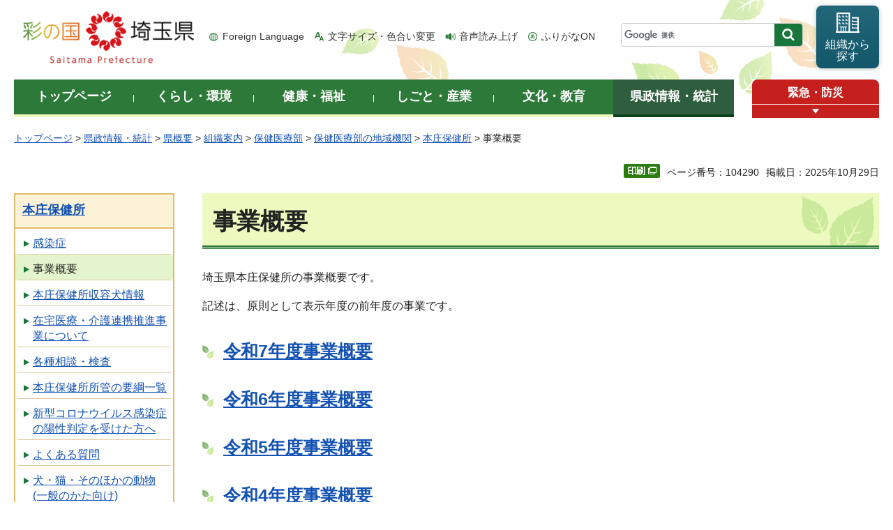

--- FILE ---
content_type: text/html
request_url: https://www.pref.saitama.lg.jp/b0712/honjohc-jigyogaiyo.html
body_size: 6789
content:
<!doctype html>
<html lang="ja">
<head>
<meta charset="utf-8">

<title>事業概要 - 埼玉県</title>
<meta name="keywords" content="事業概要" />
<script>(function(w,d,s,l,i){w[l]=w[l]||[];w[l].push({'gtm.start':
new Date().getTime(),event:'gtm.js'});var f=d.getElementsByTagName(s)[0],
j=d.createElement(s),dl=l!='dataLayer'?'&l='+l:'';j.async=true;j.src=
'https://www.googletagmanager.com/gtm.js?id='+i+dl;f.parentNode.insertBefore(j,f);
})(window,document,'script','dataLayer','GTM-T855884');</script>

<meta name="author" content="埼玉県">
<meta property="og:title" content="事業概要">
<meta property="og:type" content="article">
<meta property="og:description" content="">
<meta property="og:url" content="https://www.pref.saitama.lg.jp/b0712/honjohc-jigyogaiyo.html">
<meta property="og:image" content="https://www.pref.saitama.lg.jp/shared/images/sns/logo.png">
<meta property="og:site_name" content="埼玉県">
<meta property="og:locale" content="ja_jp">
<meta name="dept_code_1" content="050000000">
<meta name="dept_code_2" content="050080000">
<meta name="dept_code_3" content="050080010">
<meta name="cate_code_1" content="002000000000">
<meta name="cate_code_2" content="002006000000">
<meta name="cate_code_3" content="">
<meta name="cate_code_4" content="">
<meta name="publish_start" content="2025-10-29 00:00:00">
<meta name="publish_end" content="2028-10-29 00:00:00">
<meta name="template_id" content="5">
<meta name="template_kind" content="1">
<meta name="template_group" content="104290">
<meta name="img" content="">
<meta name="viewport" content="width=device-width, maximum-scale=3.0">
<meta name="format-detection" content="telephone=no">
<link href="/shared/site_rn/style/default.css" rel="stylesheet" media="all">
<link href="/shared/site_rn/style/shared.css" rel="stylesheet" media="all">
<link href="/shared/templates/free_rn/style/edit.css" rel="stylesheet" media="all">
<link href="/shared/site_rn/style/smartphone.css" rel="stylesheet" media="only screen and (max-width : 640px)" class="mc_css">
<link href="/shared/site_rn/images/favicon/favicon.ico" rel="shortcut icon" type="image/vnd.microsoft.icon">
<link href="/shared/site_rn/images/favicon/apple-touch-icon-precomposed.png" rel="apple-touch-icon-precomposed">
<script src="/shared/site_rn/js/jquery.js"></script>
<script src="/shared/site_rn/js/setting.js"></script>
<script src="/shared/system/js/furigana/ysruby.js"></script>
<script>
window.rsDocReaderConf = {lang: 'ja_jp'};
</script>
<script src="//f1-as.readspeaker.com/script/5686/webReader/webReader.js?pids=wr&amp;forceAdapter=ioshtml5&amp;disable=translation,lookup&amp;dload=DocReader.AutoAdd"></script>





</head>
<body class="format_free no_javascript">

<noscript><iframe src="https://www.googletagmanager.com/ns.html?id=GTM-T855884" height="0" width="0" style="display:none;visibility:hidden" title="Google Tag Manager"></iframe></noscript>

<script src="/shared/site_rn/js/init.js"></script>
<div id="tmp_wrapper">
<div id="tmp_wrapper2">
<noscript>
<p>このサイトではJavaScriptを使用したコンテンツ・機能を提供しています。JavaScriptを有効にするとご利用いただけます。</p>
</noscript>
<p><a href="#tmp_honbun" class="skip">本文へスキップします。</a></p>
<div id="tmp_header">
<div class="container">
<div id="top">
<div id="tmp_hlogo">
<p><a href="/index.html"><span>彩の国 埼玉県</span></a></p>
</div>
<div id="tmp_means">
<ul id="tmp_hnavi">
	<li class="hnavi_lang"><a href="/foreignlanguage/index.html" lang="en" xml:lang="en">Foreign Language</a></li>
	<li class="hnavi_moji"><a href="/moji/index.html">文字サイズ・色合い変更</a></li>
	<li class="hnavi_read"><a accesskey="L" href="//app-as.readspeaker.com/cgi-bin/rsent?customerid=5686&amp;lang=ja_jp&amp;readid=tmp_main,tmp_update&amp;url=" onclick="readpage(this.href, 'tmp_readspeaker'); return false;" rel="nofollow" class="rs_href">音声読み上げ</a></li>
	<li class="hnavi_furi"><a data-contents="tmp_wrapper" data-target="tmp_wrapper" data-ignore="nofurigana" href="javascript:void(0);" id="furigana">ふりがなON</a></li>
</ul>
<div id="tmp_search">
<form action="/search/result.html" id="tmp_gsearch" name="tmp_gsearch">
<div class="wrap_sch_box">
<p class="sch_box"><input id="tmp_query" name="q" size="31" title="サイト内検索" type="text" /></p>
<p class="sch_btn"><input id="tmp_func_sch_btn" name="sa" type="submit" value="検索" /></p>
<p id="tmp_search_hidden"><input name="cx" type="hidden" value="0898cdc8c417302e4" /><input name="ie" type="hidden" value="UTF-8" /><input name="cof" type="hidden" value="FORID:9" /></p>
</div>
</form>
</div>
<p id="tmp_func_soshiki"><a href="/kense/gaiyo/soshiki/index.html"><span>組織から<br />
探す</span></a></p>
</div>
<ul id="tmp_hnavi_s">
	<li id="tmp_hnavi_lmenu"><a href="javascript:void(0);"><span>情報を探す</span></a>
	<div id="tmp_sma_lmenu" class="wrap_sma_sch">
	<div class="sma_sch">
	<div id="tmp_sma_find">
	<div id="tmp_sma_find_search" class="find_sch">
	<div class="find_sch_ttl">
	<p>キーワードから探す</p>
	</div>
	<div class="find_sch_cnt">&nbsp;</div>
	</div>
	<div id="tmp_sma_find_note" class="find_sch">
	<div class="find_sch_ttl">
	<p>注目キーワード</p>
	</div>
	<div class="find_sch_cnt">
	<ul class="keyword_list">
		<li>&nbsp;</li>
	</ul>
	</div>
	</div>
	<div class="sma_sch_guide_icon">&nbsp;</div>
	</div>
	<p class="close_btn"><a href="javascript:void(0);"><span>閉じる</span></a></p>
	</div>
	</div>
	</li>
	<li id="tmp_hnavi_rmenu"><a href="javascript:void(0);"><span>メニュー</span></a>
	<div id="tmp_sma_rmenu" class="wrap_sma_sch">
	<div class="sma_sch">
	<div class="sma_sch_cnt">&nbsp;</div>
	<p class="close_btn"><a href="javascript:void(0);"><span>閉じる</span></a></p>
	</div>
	</div>
	</li>
</ul>
</div>
</div>
</div>

<div id="tmp_wrap_gnavi">
<div class="container">
<div id="tmp_gnavi">
<ul>
	<li id="tmp_glist1"><a href="/index.html"><span>トップページ</span></a></li>
	<li id="tmp_glist2"><a href="/kurashi/index.html"><span>くらし・環境</span></a></li>
	<li id="tmp_glist3"><a href="/kenko/index.html"><span>健康・福祉</span></a></li>
	<li id="tmp_glist4"><a href="/shigoto/index.html"><span>しごと・産業</span></a></li>
	<li id="tmp_glist5"><a href="/bunka/index.html"><span>文化・教育</span></a></li>
	<li id="tmp_glist6"><a href="/kense/index.html"><span>県政情報・統計</span></a></li>
</ul>
</div>
<div id="tmp_sma_emergency">
<div id="tmp_sma_emergency_ttl">
<p class="ttl"><a href="/theme/anzen/index.html">緊急・防災</a></p>
<p class="close_btn"><a href="javascript:void(0);"><span>緊急情報を開く</span></a></p>
</div>
<div id="tmp_sma_emergency_cnt">
<aside aria-label="緊急情報" class="box_emergency">
<div class="box_emergency_ttl">
<p class="ttl">緊急情報</p>
<p class="close_btn"><a href="javascript:void(0);"><span>閉じる</span></a></p>
</div>
<div class="box_emergency_cnt">
<p>現在、緊急情報はありません。</p>
</div>
</aside>
</div>
</div>
</div>
</div>

<div id="tmp_wrapper3" class="container">
<div id="tmp_pankuzu">
<p><a href="/index.html">トップページ</a> &gt; <a href="/kense/index.html">県政情報・統計</a> &gt; <a href="/kense/gaiyo/index.html">県概要</a> &gt; <a href="/kense/gaiyo/soshiki/index.html">組織案内</a> &gt; <a href="/kense/gaiyo/soshiki/hoken/index.html">保健医療部</a> &gt; <a href="/kense/gaiyo/soshiki/hoken/kikan/index.html">保健医療部の地域機関</a> &gt; <a href="/soshiki/b0712/index.html">本庄保健所</a> &gt; 事業概要</p>
</div>

<div class="text_r">
<div class="text_r">
<p id="tmp_pageid">ページ番号：104290</p>
<p id="tmp_update">掲載日：2025年10月29日</p>
</div>
</div>

<div id="tmp_wrap_main" class="column_lnavi">
<div id="tmp_readspeaker" class="rs_preserve rs_skip rs_splitbutton rs_addtools rs_exp"></div>
<div id="tmp_main">


<div class="wrap_col_lft_navi">
<div class="col_lft_navi">





<aside aria-label="ナビゲーション" id="tmp_lnavi">
<div id="tmp_lnavi_ttl">
<p><a href="/soshiki/b0712/index.html">本庄保健所</a></p>
</div>
<div id="tmp_lnavi_cnt">
<ul>
<li><a href="/b0712/honjohc-kansensyo.html">感染症</a></li>
<li><a href="/b0712/honjohc-jigyogaiyo.html">事業概要</a></li>
<li><a href="/b0712/syuuyoujyouhou/honjou.html">本庄保健所収容犬情報</a></li>
<li><a href="/b0712/zaitakuiryou-kaigorenkeisuishinjigyou.html">在宅医療・介護連携推進事業について</a></li>
<li><a href="/b0712/honjohc-oshirase/20210525.html">各種相談・検査</a></li>
<li><a href="/b0712/youkou/youkouitiran.html">本庄保健所所管の要綱一覧</a></li>
<li><a href="/b0712/cov19/youseihanntei.html">新型コロナウイルス感染症の陽性判定を受けた方へ</a></li>
<li><a href="/b0712/honjohc-shitsumon.html">よくある質問</a></li>
<li><a href="/b0712/animal-pb.html">犬・猫・そのほかの動物 (一般のかた向け)</a></li>
<li><a href="/b0712/yakumu-pub/aed.html">AEDはあなたにも簡単に使えます</a></li>
<li><a href="/b0712/honjohc-nanbyou/zaitakuryouyou.html">難病対策事業について</a></li>
<li><a href="/b0712/honjohc-kansensyosinsakyogikai.html">感染症</a></li>
<li><a href="/b0712/animal-city2025.html">市町の担当窓口(環境衛生・動物)</a></li>
</ul>
</div>
</aside>

</div>
</div>
<div class="wrap_col_main">
<div class="col_main">
<p id="tmp_honbun" class="skip">ここから本文です。</p>
<!--index_start-->
<div id="tmp_contents">

<h1>事業概要</h1>
<p>埼玉県本庄保健所の事業概要です。</p>
<p>記述は、原則として表示年度の前年度の事業です。</p>
<h4><span class="txt_small"><span class="txt_big"><a href="/documents/104290/r7jigyougaiyou.pdf">令和7年度事業概要</a></span></span></h4>
<h4><span class="txt_small"><span class="txt_big"><a href="/documents/104290/r6-jigyogaiyo.pdf">令和6年度事業概要</a></span></span></h4>
<h4><span class="txt_small"><span class="txt_big"><a href="/documents/104290/r5-jigyogaiyo.pdf">令和5年度事業概要</a></span></span></h4>
<h4><span class="txt_small"><span class="txt_big"><a href="/documents/104290/r4-jigyougaiyou.pdf">令和4年度事業概要</a></span></span></h4>






</div>



<div id="tmp_inquiry">
<div id="tmp_inquiry_ttl">
<h2>お問い合わせ</h2>
</div>
<div id="tmp_inquiry_cnt">
<div id="author_info">
<form method="post" action="https://www.pref.saitama.lg.jp/cgi-bin/simple_faq/form.cgi">
<div class="inquiry_parts">
<p><strong>
<a href="/kense/gaiyo/soshiki/hoken/index.html">保健医療部</a>&nbsp;<a href="/soshiki/b0712/index.html">本庄保健所</a>&nbsp;　
</strong></p>
<p>郵便番号367-0047&nbsp;埼玉県本庄市前原一丁目8番12号&nbsp;埼玉県本庄保健所</p>
<p class="inq_tel_link">電話：0495-22-6481</p>
<p>ファックス：0495-22-6484</p>
<p class="submit"><button type="submit" class="inquiry_btn">お問い合わせフォーム</button></p>
</div>
<p>
<input type="hidden" name="code" value="050080010">
<input type="hidden" name="dept" value="9670:4109:4109:4441:4275:4607:4026:5271:9255:9421:8342:8425:3777:9504:8010:8674:9587:8010:9006:8010:3777:8923:8508:3777:8757:9255">
<input type="hidden" name="page" value="/b0712/honjohc-jigyogaiyo.html">
<input type="hidden" name="ENQ_RETURN_MAIL_SEND_FLG" value="0">
<input type="hidden" name="publish_ssl_flg" value="1">
</p>
</form>
<div class="inquiry_memo">
<p>メール:u226481&#64;pref.saitama.lg.jp<br />夜間・休日のお問合せへの対応は、翌開庁日となります。</p>
</div>
</div>
</div>
</div>
<!--index_end-->

<div id="tmp_feedback">
<div id="tmp_feedback_ttl">
<h2>より良いウェブサイトにするためにみなさまのご意見をお聞かせください</h2>
</div>
<div id="tmp_feedback_cnt">
<form action="/cgi-bin/feedback/feedback.cgi" id="feedback" method="post">
<p><input name="page_id" type="hidden" value="104290" /> <input name="page_title" type="hidden" value="事業概要" /> <input name="page_url" type="hidden" value="https://www.pref.saitama.lg.jp/b0712/honjohc-jigyogaiyo.html" /> <input name="item_cnt" type="hidden" value="2" /></p>
<fieldset><legend>このページの情報は役に立ちましたか？ </legend>
<p><input id="que1_1" name="item_1" type="radio" value="役に立った" /> <label for="que1_1">1：役に立った</label></p>
<p><input id="que1_2" name="item_1" type="radio" value="ふつう" /> <label for="que1_2">2：ふつう</label></p>
<p><input id="que1_3" name="item_1" type="radio" value="役に立たなかった" /> <label for="que1_3">3：役に立たなかった</label></p>
</fieldset>
<p><input name="label_1" type="hidden" value="質問：このページの情報は役に立ちましたか？" /> <input name="nes_1" type="hidden" value="1" /> <input name="img_1" type="hidden" /> <input name="img_alt_1" type="hidden" /> <input name="mail_1" type="hidden" value="0" /></p>
<fieldset><legend>このページの情報は見つけやすかったですか？ </legend>
<p><input id="que2_1" name="item_2" type="radio" value="見つけやすかった" /> <label for="que2_1">1：見つけやすかった</label></p>
<p><input id="que2_2" name="item_2" type="radio" value="ふつう" /> <label for="que2_2">2：ふつう</label></p>
<p><input id="que2_3" name="item_2" type="radio" value="見つけにくかった" /> <label for="que2_3">3：見つけにくかった</label></p>
</fieldset>
<p><input name="label_2" type="hidden" value="質問：このページの情報は見つけやすかったですか？" /> <input name="nes_2" type="hidden" value="1" /> <input name="img_2" type="hidden" /> <input name="img_alt_2" type="hidden" /> <input name="mail_2" type="hidden" value="0" /></p>
<p class="submit"><button type="submit" class="submit_btn">送信</button></p>
</form>
</div>
</div>

</div>
</div>
</div>
</div>
</div>
</div>

<div class="pnavi_footer">
<p class="ptop"><a href="#top"><span>ページの先頭へ戻る</span></a></p>
</div>


<div id="tmp_footer">
<div id="tmp_footer_cnt" class="container">
<ul id="tmp_fnavi">
	<li><a href="/sitemap.html">サイトマップ</a></li>
	<li><a href="/a0301/accessibility.html">ウェブアクセシビリティ</a></li>
	<li><a href="/a0301/praibashi-menseki.html">プライバシーポリシー・免責事項</a></li>
	<li><a href="/a0301/tyosaku-rinku.html">著作権・リンクについて</a></li>
	<li><a href="/a0301/wwwlink.html">関係機関リンク集</a></li>
</ul>
</div>
<div id="tmp_address">
<div class="container">
<address>
<p class="add_ttl">埼玉県庁</p>
<p class="footer_btn"><a href="/kense/gaiyo/access.html"><span>県庁へのアクセス</span></a></p>
<p class="add_cnt"><span>〒330-9301 埼玉県さいたま市浦和区高砂三丁目15番1号 </span><span>電話番号：048-824-2111（代表） </span><span>法人番号：1000020110001</span></p>
</address>
<div id="tmp_mascot_btn">
<p class="used_bg_img"><a href="/kense/saitamaken/kobaton/index.html"><span>「コバトン」&amp;「さいたまっち」</span></a></p>
</div>
</div>
</div>
<div id="tmp_copyright">
<div class="container">
<p lang="en" xml:lang="en">Copyright &copy; Saitama Prefecture. All rights reserved.</p>
</div>
</div>
</div>

</div>
<script src="/shared/site_rn/js/function.js"></script>
<script src="/shared/site_rn/js/main.js"></script>
<script src="/shared/site_rn/js/sib.js"></script>
<script src="/shared/site_rn/js/yjtag.js"></script>
<noscript>
<iframe src="//b.yjtag.jp/iframe?c=sbQurib" width="1" height="1" frameborder="0" scrolling="no" marginheight="0" marginwidth="0" title="log analysis"></iframe>
</noscript>

</body>
</html>
